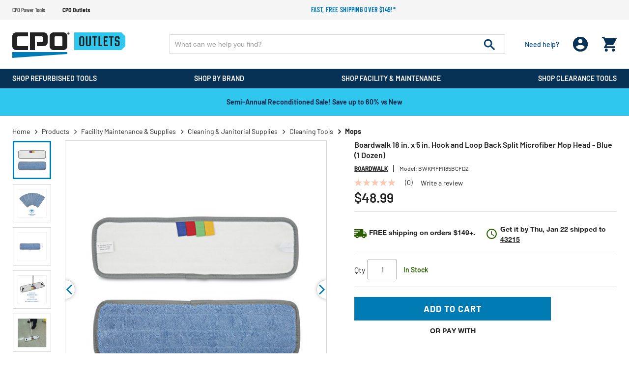

--- FILE ---
content_type: text/html; charset=utf-8
request_url: https://www.google.com/recaptcha/api2/anchor?ar=1&k=6LcWOcwfAAAAAOrYFXIiCuLyAwfIMOPRmFXElrTm&co=aHR0cHM6Ly93d3cuY3Bvb3V0bGV0cy5jb206NDQz&hl=en&v=PoyoqOPhxBO7pBk68S4YbpHZ&size=invisible&badge=bottomleft&anchor-ms=20000&execute-ms=30000&cb=vcgziiqjfpoo
body_size: 48678
content:
<!DOCTYPE HTML><html dir="ltr" lang="en"><head><meta http-equiv="Content-Type" content="text/html; charset=UTF-8">
<meta http-equiv="X-UA-Compatible" content="IE=edge">
<title>reCAPTCHA</title>
<style type="text/css">
/* cyrillic-ext */
@font-face {
  font-family: 'Roboto';
  font-style: normal;
  font-weight: 400;
  font-stretch: 100%;
  src: url(//fonts.gstatic.com/s/roboto/v48/KFO7CnqEu92Fr1ME7kSn66aGLdTylUAMa3GUBHMdazTgWw.woff2) format('woff2');
  unicode-range: U+0460-052F, U+1C80-1C8A, U+20B4, U+2DE0-2DFF, U+A640-A69F, U+FE2E-FE2F;
}
/* cyrillic */
@font-face {
  font-family: 'Roboto';
  font-style: normal;
  font-weight: 400;
  font-stretch: 100%;
  src: url(//fonts.gstatic.com/s/roboto/v48/KFO7CnqEu92Fr1ME7kSn66aGLdTylUAMa3iUBHMdazTgWw.woff2) format('woff2');
  unicode-range: U+0301, U+0400-045F, U+0490-0491, U+04B0-04B1, U+2116;
}
/* greek-ext */
@font-face {
  font-family: 'Roboto';
  font-style: normal;
  font-weight: 400;
  font-stretch: 100%;
  src: url(//fonts.gstatic.com/s/roboto/v48/KFO7CnqEu92Fr1ME7kSn66aGLdTylUAMa3CUBHMdazTgWw.woff2) format('woff2');
  unicode-range: U+1F00-1FFF;
}
/* greek */
@font-face {
  font-family: 'Roboto';
  font-style: normal;
  font-weight: 400;
  font-stretch: 100%;
  src: url(//fonts.gstatic.com/s/roboto/v48/KFO7CnqEu92Fr1ME7kSn66aGLdTylUAMa3-UBHMdazTgWw.woff2) format('woff2');
  unicode-range: U+0370-0377, U+037A-037F, U+0384-038A, U+038C, U+038E-03A1, U+03A3-03FF;
}
/* math */
@font-face {
  font-family: 'Roboto';
  font-style: normal;
  font-weight: 400;
  font-stretch: 100%;
  src: url(//fonts.gstatic.com/s/roboto/v48/KFO7CnqEu92Fr1ME7kSn66aGLdTylUAMawCUBHMdazTgWw.woff2) format('woff2');
  unicode-range: U+0302-0303, U+0305, U+0307-0308, U+0310, U+0312, U+0315, U+031A, U+0326-0327, U+032C, U+032F-0330, U+0332-0333, U+0338, U+033A, U+0346, U+034D, U+0391-03A1, U+03A3-03A9, U+03B1-03C9, U+03D1, U+03D5-03D6, U+03F0-03F1, U+03F4-03F5, U+2016-2017, U+2034-2038, U+203C, U+2040, U+2043, U+2047, U+2050, U+2057, U+205F, U+2070-2071, U+2074-208E, U+2090-209C, U+20D0-20DC, U+20E1, U+20E5-20EF, U+2100-2112, U+2114-2115, U+2117-2121, U+2123-214F, U+2190, U+2192, U+2194-21AE, U+21B0-21E5, U+21F1-21F2, U+21F4-2211, U+2213-2214, U+2216-22FF, U+2308-230B, U+2310, U+2319, U+231C-2321, U+2336-237A, U+237C, U+2395, U+239B-23B7, U+23D0, U+23DC-23E1, U+2474-2475, U+25AF, U+25B3, U+25B7, U+25BD, U+25C1, U+25CA, U+25CC, U+25FB, U+266D-266F, U+27C0-27FF, U+2900-2AFF, U+2B0E-2B11, U+2B30-2B4C, U+2BFE, U+3030, U+FF5B, U+FF5D, U+1D400-1D7FF, U+1EE00-1EEFF;
}
/* symbols */
@font-face {
  font-family: 'Roboto';
  font-style: normal;
  font-weight: 400;
  font-stretch: 100%;
  src: url(//fonts.gstatic.com/s/roboto/v48/KFO7CnqEu92Fr1ME7kSn66aGLdTylUAMaxKUBHMdazTgWw.woff2) format('woff2');
  unicode-range: U+0001-000C, U+000E-001F, U+007F-009F, U+20DD-20E0, U+20E2-20E4, U+2150-218F, U+2190, U+2192, U+2194-2199, U+21AF, U+21E6-21F0, U+21F3, U+2218-2219, U+2299, U+22C4-22C6, U+2300-243F, U+2440-244A, U+2460-24FF, U+25A0-27BF, U+2800-28FF, U+2921-2922, U+2981, U+29BF, U+29EB, U+2B00-2BFF, U+4DC0-4DFF, U+FFF9-FFFB, U+10140-1018E, U+10190-1019C, U+101A0, U+101D0-101FD, U+102E0-102FB, U+10E60-10E7E, U+1D2C0-1D2D3, U+1D2E0-1D37F, U+1F000-1F0FF, U+1F100-1F1AD, U+1F1E6-1F1FF, U+1F30D-1F30F, U+1F315, U+1F31C, U+1F31E, U+1F320-1F32C, U+1F336, U+1F378, U+1F37D, U+1F382, U+1F393-1F39F, U+1F3A7-1F3A8, U+1F3AC-1F3AF, U+1F3C2, U+1F3C4-1F3C6, U+1F3CA-1F3CE, U+1F3D4-1F3E0, U+1F3ED, U+1F3F1-1F3F3, U+1F3F5-1F3F7, U+1F408, U+1F415, U+1F41F, U+1F426, U+1F43F, U+1F441-1F442, U+1F444, U+1F446-1F449, U+1F44C-1F44E, U+1F453, U+1F46A, U+1F47D, U+1F4A3, U+1F4B0, U+1F4B3, U+1F4B9, U+1F4BB, U+1F4BF, U+1F4C8-1F4CB, U+1F4D6, U+1F4DA, U+1F4DF, U+1F4E3-1F4E6, U+1F4EA-1F4ED, U+1F4F7, U+1F4F9-1F4FB, U+1F4FD-1F4FE, U+1F503, U+1F507-1F50B, U+1F50D, U+1F512-1F513, U+1F53E-1F54A, U+1F54F-1F5FA, U+1F610, U+1F650-1F67F, U+1F687, U+1F68D, U+1F691, U+1F694, U+1F698, U+1F6AD, U+1F6B2, U+1F6B9-1F6BA, U+1F6BC, U+1F6C6-1F6CF, U+1F6D3-1F6D7, U+1F6E0-1F6EA, U+1F6F0-1F6F3, U+1F6F7-1F6FC, U+1F700-1F7FF, U+1F800-1F80B, U+1F810-1F847, U+1F850-1F859, U+1F860-1F887, U+1F890-1F8AD, U+1F8B0-1F8BB, U+1F8C0-1F8C1, U+1F900-1F90B, U+1F93B, U+1F946, U+1F984, U+1F996, U+1F9E9, U+1FA00-1FA6F, U+1FA70-1FA7C, U+1FA80-1FA89, U+1FA8F-1FAC6, U+1FACE-1FADC, U+1FADF-1FAE9, U+1FAF0-1FAF8, U+1FB00-1FBFF;
}
/* vietnamese */
@font-face {
  font-family: 'Roboto';
  font-style: normal;
  font-weight: 400;
  font-stretch: 100%;
  src: url(//fonts.gstatic.com/s/roboto/v48/KFO7CnqEu92Fr1ME7kSn66aGLdTylUAMa3OUBHMdazTgWw.woff2) format('woff2');
  unicode-range: U+0102-0103, U+0110-0111, U+0128-0129, U+0168-0169, U+01A0-01A1, U+01AF-01B0, U+0300-0301, U+0303-0304, U+0308-0309, U+0323, U+0329, U+1EA0-1EF9, U+20AB;
}
/* latin-ext */
@font-face {
  font-family: 'Roboto';
  font-style: normal;
  font-weight: 400;
  font-stretch: 100%;
  src: url(//fonts.gstatic.com/s/roboto/v48/KFO7CnqEu92Fr1ME7kSn66aGLdTylUAMa3KUBHMdazTgWw.woff2) format('woff2');
  unicode-range: U+0100-02BA, U+02BD-02C5, U+02C7-02CC, U+02CE-02D7, U+02DD-02FF, U+0304, U+0308, U+0329, U+1D00-1DBF, U+1E00-1E9F, U+1EF2-1EFF, U+2020, U+20A0-20AB, U+20AD-20C0, U+2113, U+2C60-2C7F, U+A720-A7FF;
}
/* latin */
@font-face {
  font-family: 'Roboto';
  font-style: normal;
  font-weight: 400;
  font-stretch: 100%;
  src: url(//fonts.gstatic.com/s/roboto/v48/KFO7CnqEu92Fr1ME7kSn66aGLdTylUAMa3yUBHMdazQ.woff2) format('woff2');
  unicode-range: U+0000-00FF, U+0131, U+0152-0153, U+02BB-02BC, U+02C6, U+02DA, U+02DC, U+0304, U+0308, U+0329, U+2000-206F, U+20AC, U+2122, U+2191, U+2193, U+2212, U+2215, U+FEFF, U+FFFD;
}
/* cyrillic-ext */
@font-face {
  font-family: 'Roboto';
  font-style: normal;
  font-weight: 500;
  font-stretch: 100%;
  src: url(//fonts.gstatic.com/s/roboto/v48/KFO7CnqEu92Fr1ME7kSn66aGLdTylUAMa3GUBHMdazTgWw.woff2) format('woff2');
  unicode-range: U+0460-052F, U+1C80-1C8A, U+20B4, U+2DE0-2DFF, U+A640-A69F, U+FE2E-FE2F;
}
/* cyrillic */
@font-face {
  font-family: 'Roboto';
  font-style: normal;
  font-weight: 500;
  font-stretch: 100%;
  src: url(//fonts.gstatic.com/s/roboto/v48/KFO7CnqEu92Fr1ME7kSn66aGLdTylUAMa3iUBHMdazTgWw.woff2) format('woff2');
  unicode-range: U+0301, U+0400-045F, U+0490-0491, U+04B0-04B1, U+2116;
}
/* greek-ext */
@font-face {
  font-family: 'Roboto';
  font-style: normal;
  font-weight: 500;
  font-stretch: 100%;
  src: url(//fonts.gstatic.com/s/roboto/v48/KFO7CnqEu92Fr1ME7kSn66aGLdTylUAMa3CUBHMdazTgWw.woff2) format('woff2');
  unicode-range: U+1F00-1FFF;
}
/* greek */
@font-face {
  font-family: 'Roboto';
  font-style: normal;
  font-weight: 500;
  font-stretch: 100%;
  src: url(//fonts.gstatic.com/s/roboto/v48/KFO7CnqEu92Fr1ME7kSn66aGLdTylUAMa3-UBHMdazTgWw.woff2) format('woff2');
  unicode-range: U+0370-0377, U+037A-037F, U+0384-038A, U+038C, U+038E-03A1, U+03A3-03FF;
}
/* math */
@font-face {
  font-family: 'Roboto';
  font-style: normal;
  font-weight: 500;
  font-stretch: 100%;
  src: url(//fonts.gstatic.com/s/roboto/v48/KFO7CnqEu92Fr1ME7kSn66aGLdTylUAMawCUBHMdazTgWw.woff2) format('woff2');
  unicode-range: U+0302-0303, U+0305, U+0307-0308, U+0310, U+0312, U+0315, U+031A, U+0326-0327, U+032C, U+032F-0330, U+0332-0333, U+0338, U+033A, U+0346, U+034D, U+0391-03A1, U+03A3-03A9, U+03B1-03C9, U+03D1, U+03D5-03D6, U+03F0-03F1, U+03F4-03F5, U+2016-2017, U+2034-2038, U+203C, U+2040, U+2043, U+2047, U+2050, U+2057, U+205F, U+2070-2071, U+2074-208E, U+2090-209C, U+20D0-20DC, U+20E1, U+20E5-20EF, U+2100-2112, U+2114-2115, U+2117-2121, U+2123-214F, U+2190, U+2192, U+2194-21AE, U+21B0-21E5, U+21F1-21F2, U+21F4-2211, U+2213-2214, U+2216-22FF, U+2308-230B, U+2310, U+2319, U+231C-2321, U+2336-237A, U+237C, U+2395, U+239B-23B7, U+23D0, U+23DC-23E1, U+2474-2475, U+25AF, U+25B3, U+25B7, U+25BD, U+25C1, U+25CA, U+25CC, U+25FB, U+266D-266F, U+27C0-27FF, U+2900-2AFF, U+2B0E-2B11, U+2B30-2B4C, U+2BFE, U+3030, U+FF5B, U+FF5D, U+1D400-1D7FF, U+1EE00-1EEFF;
}
/* symbols */
@font-face {
  font-family: 'Roboto';
  font-style: normal;
  font-weight: 500;
  font-stretch: 100%;
  src: url(//fonts.gstatic.com/s/roboto/v48/KFO7CnqEu92Fr1ME7kSn66aGLdTylUAMaxKUBHMdazTgWw.woff2) format('woff2');
  unicode-range: U+0001-000C, U+000E-001F, U+007F-009F, U+20DD-20E0, U+20E2-20E4, U+2150-218F, U+2190, U+2192, U+2194-2199, U+21AF, U+21E6-21F0, U+21F3, U+2218-2219, U+2299, U+22C4-22C6, U+2300-243F, U+2440-244A, U+2460-24FF, U+25A0-27BF, U+2800-28FF, U+2921-2922, U+2981, U+29BF, U+29EB, U+2B00-2BFF, U+4DC0-4DFF, U+FFF9-FFFB, U+10140-1018E, U+10190-1019C, U+101A0, U+101D0-101FD, U+102E0-102FB, U+10E60-10E7E, U+1D2C0-1D2D3, U+1D2E0-1D37F, U+1F000-1F0FF, U+1F100-1F1AD, U+1F1E6-1F1FF, U+1F30D-1F30F, U+1F315, U+1F31C, U+1F31E, U+1F320-1F32C, U+1F336, U+1F378, U+1F37D, U+1F382, U+1F393-1F39F, U+1F3A7-1F3A8, U+1F3AC-1F3AF, U+1F3C2, U+1F3C4-1F3C6, U+1F3CA-1F3CE, U+1F3D4-1F3E0, U+1F3ED, U+1F3F1-1F3F3, U+1F3F5-1F3F7, U+1F408, U+1F415, U+1F41F, U+1F426, U+1F43F, U+1F441-1F442, U+1F444, U+1F446-1F449, U+1F44C-1F44E, U+1F453, U+1F46A, U+1F47D, U+1F4A3, U+1F4B0, U+1F4B3, U+1F4B9, U+1F4BB, U+1F4BF, U+1F4C8-1F4CB, U+1F4D6, U+1F4DA, U+1F4DF, U+1F4E3-1F4E6, U+1F4EA-1F4ED, U+1F4F7, U+1F4F9-1F4FB, U+1F4FD-1F4FE, U+1F503, U+1F507-1F50B, U+1F50D, U+1F512-1F513, U+1F53E-1F54A, U+1F54F-1F5FA, U+1F610, U+1F650-1F67F, U+1F687, U+1F68D, U+1F691, U+1F694, U+1F698, U+1F6AD, U+1F6B2, U+1F6B9-1F6BA, U+1F6BC, U+1F6C6-1F6CF, U+1F6D3-1F6D7, U+1F6E0-1F6EA, U+1F6F0-1F6F3, U+1F6F7-1F6FC, U+1F700-1F7FF, U+1F800-1F80B, U+1F810-1F847, U+1F850-1F859, U+1F860-1F887, U+1F890-1F8AD, U+1F8B0-1F8BB, U+1F8C0-1F8C1, U+1F900-1F90B, U+1F93B, U+1F946, U+1F984, U+1F996, U+1F9E9, U+1FA00-1FA6F, U+1FA70-1FA7C, U+1FA80-1FA89, U+1FA8F-1FAC6, U+1FACE-1FADC, U+1FADF-1FAE9, U+1FAF0-1FAF8, U+1FB00-1FBFF;
}
/* vietnamese */
@font-face {
  font-family: 'Roboto';
  font-style: normal;
  font-weight: 500;
  font-stretch: 100%;
  src: url(//fonts.gstatic.com/s/roboto/v48/KFO7CnqEu92Fr1ME7kSn66aGLdTylUAMa3OUBHMdazTgWw.woff2) format('woff2');
  unicode-range: U+0102-0103, U+0110-0111, U+0128-0129, U+0168-0169, U+01A0-01A1, U+01AF-01B0, U+0300-0301, U+0303-0304, U+0308-0309, U+0323, U+0329, U+1EA0-1EF9, U+20AB;
}
/* latin-ext */
@font-face {
  font-family: 'Roboto';
  font-style: normal;
  font-weight: 500;
  font-stretch: 100%;
  src: url(//fonts.gstatic.com/s/roboto/v48/KFO7CnqEu92Fr1ME7kSn66aGLdTylUAMa3KUBHMdazTgWw.woff2) format('woff2');
  unicode-range: U+0100-02BA, U+02BD-02C5, U+02C7-02CC, U+02CE-02D7, U+02DD-02FF, U+0304, U+0308, U+0329, U+1D00-1DBF, U+1E00-1E9F, U+1EF2-1EFF, U+2020, U+20A0-20AB, U+20AD-20C0, U+2113, U+2C60-2C7F, U+A720-A7FF;
}
/* latin */
@font-face {
  font-family: 'Roboto';
  font-style: normal;
  font-weight: 500;
  font-stretch: 100%;
  src: url(//fonts.gstatic.com/s/roboto/v48/KFO7CnqEu92Fr1ME7kSn66aGLdTylUAMa3yUBHMdazQ.woff2) format('woff2');
  unicode-range: U+0000-00FF, U+0131, U+0152-0153, U+02BB-02BC, U+02C6, U+02DA, U+02DC, U+0304, U+0308, U+0329, U+2000-206F, U+20AC, U+2122, U+2191, U+2193, U+2212, U+2215, U+FEFF, U+FFFD;
}
/* cyrillic-ext */
@font-face {
  font-family: 'Roboto';
  font-style: normal;
  font-weight: 900;
  font-stretch: 100%;
  src: url(//fonts.gstatic.com/s/roboto/v48/KFO7CnqEu92Fr1ME7kSn66aGLdTylUAMa3GUBHMdazTgWw.woff2) format('woff2');
  unicode-range: U+0460-052F, U+1C80-1C8A, U+20B4, U+2DE0-2DFF, U+A640-A69F, U+FE2E-FE2F;
}
/* cyrillic */
@font-face {
  font-family: 'Roboto';
  font-style: normal;
  font-weight: 900;
  font-stretch: 100%;
  src: url(//fonts.gstatic.com/s/roboto/v48/KFO7CnqEu92Fr1ME7kSn66aGLdTylUAMa3iUBHMdazTgWw.woff2) format('woff2');
  unicode-range: U+0301, U+0400-045F, U+0490-0491, U+04B0-04B1, U+2116;
}
/* greek-ext */
@font-face {
  font-family: 'Roboto';
  font-style: normal;
  font-weight: 900;
  font-stretch: 100%;
  src: url(//fonts.gstatic.com/s/roboto/v48/KFO7CnqEu92Fr1ME7kSn66aGLdTylUAMa3CUBHMdazTgWw.woff2) format('woff2');
  unicode-range: U+1F00-1FFF;
}
/* greek */
@font-face {
  font-family: 'Roboto';
  font-style: normal;
  font-weight: 900;
  font-stretch: 100%;
  src: url(//fonts.gstatic.com/s/roboto/v48/KFO7CnqEu92Fr1ME7kSn66aGLdTylUAMa3-UBHMdazTgWw.woff2) format('woff2');
  unicode-range: U+0370-0377, U+037A-037F, U+0384-038A, U+038C, U+038E-03A1, U+03A3-03FF;
}
/* math */
@font-face {
  font-family: 'Roboto';
  font-style: normal;
  font-weight: 900;
  font-stretch: 100%;
  src: url(//fonts.gstatic.com/s/roboto/v48/KFO7CnqEu92Fr1ME7kSn66aGLdTylUAMawCUBHMdazTgWw.woff2) format('woff2');
  unicode-range: U+0302-0303, U+0305, U+0307-0308, U+0310, U+0312, U+0315, U+031A, U+0326-0327, U+032C, U+032F-0330, U+0332-0333, U+0338, U+033A, U+0346, U+034D, U+0391-03A1, U+03A3-03A9, U+03B1-03C9, U+03D1, U+03D5-03D6, U+03F0-03F1, U+03F4-03F5, U+2016-2017, U+2034-2038, U+203C, U+2040, U+2043, U+2047, U+2050, U+2057, U+205F, U+2070-2071, U+2074-208E, U+2090-209C, U+20D0-20DC, U+20E1, U+20E5-20EF, U+2100-2112, U+2114-2115, U+2117-2121, U+2123-214F, U+2190, U+2192, U+2194-21AE, U+21B0-21E5, U+21F1-21F2, U+21F4-2211, U+2213-2214, U+2216-22FF, U+2308-230B, U+2310, U+2319, U+231C-2321, U+2336-237A, U+237C, U+2395, U+239B-23B7, U+23D0, U+23DC-23E1, U+2474-2475, U+25AF, U+25B3, U+25B7, U+25BD, U+25C1, U+25CA, U+25CC, U+25FB, U+266D-266F, U+27C0-27FF, U+2900-2AFF, U+2B0E-2B11, U+2B30-2B4C, U+2BFE, U+3030, U+FF5B, U+FF5D, U+1D400-1D7FF, U+1EE00-1EEFF;
}
/* symbols */
@font-face {
  font-family: 'Roboto';
  font-style: normal;
  font-weight: 900;
  font-stretch: 100%;
  src: url(//fonts.gstatic.com/s/roboto/v48/KFO7CnqEu92Fr1ME7kSn66aGLdTylUAMaxKUBHMdazTgWw.woff2) format('woff2');
  unicode-range: U+0001-000C, U+000E-001F, U+007F-009F, U+20DD-20E0, U+20E2-20E4, U+2150-218F, U+2190, U+2192, U+2194-2199, U+21AF, U+21E6-21F0, U+21F3, U+2218-2219, U+2299, U+22C4-22C6, U+2300-243F, U+2440-244A, U+2460-24FF, U+25A0-27BF, U+2800-28FF, U+2921-2922, U+2981, U+29BF, U+29EB, U+2B00-2BFF, U+4DC0-4DFF, U+FFF9-FFFB, U+10140-1018E, U+10190-1019C, U+101A0, U+101D0-101FD, U+102E0-102FB, U+10E60-10E7E, U+1D2C0-1D2D3, U+1D2E0-1D37F, U+1F000-1F0FF, U+1F100-1F1AD, U+1F1E6-1F1FF, U+1F30D-1F30F, U+1F315, U+1F31C, U+1F31E, U+1F320-1F32C, U+1F336, U+1F378, U+1F37D, U+1F382, U+1F393-1F39F, U+1F3A7-1F3A8, U+1F3AC-1F3AF, U+1F3C2, U+1F3C4-1F3C6, U+1F3CA-1F3CE, U+1F3D4-1F3E0, U+1F3ED, U+1F3F1-1F3F3, U+1F3F5-1F3F7, U+1F408, U+1F415, U+1F41F, U+1F426, U+1F43F, U+1F441-1F442, U+1F444, U+1F446-1F449, U+1F44C-1F44E, U+1F453, U+1F46A, U+1F47D, U+1F4A3, U+1F4B0, U+1F4B3, U+1F4B9, U+1F4BB, U+1F4BF, U+1F4C8-1F4CB, U+1F4D6, U+1F4DA, U+1F4DF, U+1F4E3-1F4E6, U+1F4EA-1F4ED, U+1F4F7, U+1F4F9-1F4FB, U+1F4FD-1F4FE, U+1F503, U+1F507-1F50B, U+1F50D, U+1F512-1F513, U+1F53E-1F54A, U+1F54F-1F5FA, U+1F610, U+1F650-1F67F, U+1F687, U+1F68D, U+1F691, U+1F694, U+1F698, U+1F6AD, U+1F6B2, U+1F6B9-1F6BA, U+1F6BC, U+1F6C6-1F6CF, U+1F6D3-1F6D7, U+1F6E0-1F6EA, U+1F6F0-1F6F3, U+1F6F7-1F6FC, U+1F700-1F7FF, U+1F800-1F80B, U+1F810-1F847, U+1F850-1F859, U+1F860-1F887, U+1F890-1F8AD, U+1F8B0-1F8BB, U+1F8C0-1F8C1, U+1F900-1F90B, U+1F93B, U+1F946, U+1F984, U+1F996, U+1F9E9, U+1FA00-1FA6F, U+1FA70-1FA7C, U+1FA80-1FA89, U+1FA8F-1FAC6, U+1FACE-1FADC, U+1FADF-1FAE9, U+1FAF0-1FAF8, U+1FB00-1FBFF;
}
/* vietnamese */
@font-face {
  font-family: 'Roboto';
  font-style: normal;
  font-weight: 900;
  font-stretch: 100%;
  src: url(//fonts.gstatic.com/s/roboto/v48/KFO7CnqEu92Fr1ME7kSn66aGLdTylUAMa3OUBHMdazTgWw.woff2) format('woff2');
  unicode-range: U+0102-0103, U+0110-0111, U+0128-0129, U+0168-0169, U+01A0-01A1, U+01AF-01B0, U+0300-0301, U+0303-0304, U+0308-0309, U+0323, U+0329, U+1EA0-1EF9, U+20AB;
}
/* latin-ext */
@font-face {
  font-family: 'Roboto';
  font-style: normal;
  font-weight: 900;
  font-stretch: 100%;
  src: url(//fonts.gstatic.com/s/roboto/v48/KFO7CnqEu92Fr1ME7kSn66aGLdTylUAMa3KUBHMdazTgWw.woff2) format('woff2');
  unicode-range: U+0100-02BA, U+02BD-02C5, U+02C7-02CC, U+02CE-02D7, U+02DD-02FF, U+0304, U+0308, U+0329, U+1D00-1DBF, U+1E00-1E9F, U+1EF2-1EFF, U+2020, U+20A0-20AB, U+20AD-20C0, U+2113, U+2C60-2C7F, U+A720-A7FF;
}
/* latin */
@font-face {
  font-family: 'Roboto';
  font-style: normal;
  font-weight: 900;
  font-stretch: 100%;
  src: url(//fonts.gstatic.com/s/roboto/v48/KFO7CnqEu92Fr1ME7kSn66aGLdTylUAMa3yUBHMdazQ.woff2) format('woff2');
  unicode-range: U+0000-00FF, U+0131, U+0152-0153, U+02BB-02BC, U+02C6, U+02DA, U+02DC, U+0304, U+0308, U+0329, U+2000-206F, U+20AC, U+2122, U+2191, U+2193, U+2212, U+2215, U+FEFF, U+FFFD;
}

</style>
<link rel="stylesheet" type="text/css" href="https://www.gstatic.com/recaptcha/releases/PoyoqOPhxBO7pBk68S4YbpHZ/styles__ltr.css">
<script nonce="OroQPjzKkaRJEu4c15xlgg" type="text/javascript">window['__recaptcha_api'] = 'https://www.google.com/recaptcha/api2/';</script>
<script type="text/javascript" src="https://www.gstatic.com/recaptcha/releases/PoyoqOPhxBO7pBk68S4YbpHZ/recaptcha__en.js" nonce="OroQPjzKkaRJEu4c15xlgg">
      
    </script></head>
<body><div id="rc-anchor-alert" class="rc-anchor-alert"></div>
<input type="hidden" id="recaptcha-token" value="[base64]">
<script type="text/javascript" nonce="OroQPjzKkaRJEu4c15xlgg">
      recaptcha.anchor.Main.init("[\x22ainput\x22,[\x22bgdata\x22,\x22\x22,\[base64]/[base64]/[base64]/[base64]/[base64]/[base64]/[base64]/[base64]/[base64]/[base64]\\u003d\x22,\[base64]\\u003d\x22,\x22b04sasKhwqrDiXHDgyIxw4nCslnDg8OnecKZwrN5wqfDncKBwroYwrTCisKyw65Ow4hmwq7DvMOAw4/CozzDhxrCjsOSbTTCnsKDFMOgwqLCrEjDgcK9w7ZNf8Kvw78JA8O/T8K7woYpLcKQw6PDs8OgRDjCk3HDoVY6wpEQW2hgNRTDlUfCo8O4JyFRw4EawoNrw7vDlsKQw4kKJsKWw6p5wrYZwqnCsTHDn23CvMKWw6vDr1/Cu8OUwo7CqyHCssOzR8KFIR7ClRfCtUfDpMO8EERLwqzDp8Oqw6ZzRhNOwoDDn2fDkMKIQSTCtMO8w4TCpsKUwobCgMK7wrstwo/CvEvCpDPCvVDDicKKKBrDrMKZGsO+bsOUC1lTw4zCjU3DrycRw4zCq8O4woVfCsKIPyBWEsKsw5UWwoPChsOZP8KJYRpdwrHDq23DkkQoJAbDqMOYwp5Fw45Mwr/Cs13CqcOpRcOMwr4oD8O5HMKkw4PDq3EzMMOdU0zCgR/[base64]/[base64]/CgMKxABvCq2TDj8OBGHzCosKuahDCjsOyd2Qyw4/CuEnDhcOOWMK5aw/CtMKpw4vDrsKVworDgEQVTWhCTcKRFklZwoVjYsOIwrpxN3hpw5XCuRE8HSB5w4jDgMOvFsOxw5FWw5NJw48hwrLDlmB5KRZ/Ojt4OnfCqcOPRTMCLFLDvGDDrwvDnsObB01QNGk5e8KXwonDqEZdBzQsw4LCmcOKIsO5w7EgcsOrMXINN2nCiMK+BDzCsSdpcMKmw6fCk8KQAMKeCcO+FR3DosOrwrPDhDHDiV59RMKFwo/[base64]/DrMOWw5xow5vCv3skwqgKwqBaYVzDl8O+NcO2wqnCsMKTdMO9YsOSHD5KHBVCIDxNwoDCqEvDimt8JxzDjMKVCXfDhcKvWkXCpS0HYMKqZgXDncK5wrjDiG8Wf8KbdsObwrUjwp/CmMOqWBMVwpTCm8OIwo8DZD/[base64]/Du8O9GUlUAMKZTUDCssKww5nDsnY9w6PCkMKwaAgZw7Y8AsKNZ8K5TjHDncK0wqIqCG3DmsOIL8Kcw5Elwo3DsBXCoRHDtCdQw7Mzw7zDkMKjw5YFc1XCjcOEw5TDoQ5rwrnDo8OKH8Obw5DDvC/CkcOWw4vCh8OmwrnDr8OEw6jDuW3DvcKsw4QxeGFUwp7Cj8KXw6rDlxtlIivCr2ZbGcKVL8Oow7DDpsKww6l3wpNWK8O4fSrDkA/DrFjCo8KnOsOvw5lPI8OiXsOGwoDCsMOCNsOSXsKOw5jCukcqKMKUdS/[base64]/RB86I8KTfMKiETNxHRV2NMOewp7Dlh/[base64]/wpl2WMOywocpw7ZeTsKow7xEw6LDmHlOwqvDgcKFS3vCjwJoGybCvsOfc8Ogw6LCvcOewq0oAn/DisOrw43CksOmXcKCMEDCpV0Ww6lgw77CmcKXwp/CtMKUQMKgw4tZwoUNwqfCi8O1Y0FPRkxawolowrADwrbDuMOYw5LDjV7DjW/DrsK3NAHCl8OQZMOIesKGX8K2YgXCo8OBwpEmwrfCh2pLIA/CgMKEw5gvSsOZTFrCjxLDhVQewr8jYABDwog0ScKMNHfCrwPCocONw5tTw4Ycw5TCpV/DtcKPwqdDwq5Pwr9OwqQ0XQnCn8Kvwpk4BMK/[base64]/[base64]/DhcKqGDspw4vCgcK7Z2Edw4/ClwLDknHDvMKAGcOnIAs+w5zDoDnDmDnDsTlWw6xUPsKGwrTDlE1Hwqthwq4NaMKowoNrGXnDhQXDm8KQwqh0FMKUw5d7w6Nfwp1DwqkJw6Iuw7zDjsKnLXvChGcjw7Y1w6HDpl7DkEtNw4Rcw6Rdw5QswozDjx4keMKXVcOqwr/CqMOrw7RAwqzDtcOwwr3DrXkwwogzw6HDsQLCsXHDgmjCkX/ClcKzw6zDn8OXdXdJwq0AwpjDgEjCr8KXwr/DiERsIlnDgMOabVs4LsKCTi8WwozDhT7CisKHGlDCqsOiLcOfwojClMO5w5DDiMK9wrDCr1lBwqspGMKFw4kXwp0lwobCoCnDuMOFVg7ChsOPe1zDqsOmUURSIMOWacKtwq/ChsO7wqXChlsWCQ3Cs8KMwos5w4nDvnrDpMK7w4fDisKuwp5pw5rCvcKMfSTCiiMFAmLDvTBFwolEZ23CoBDCu8KXTQfDlsK/wqkiKT55BcKIK8KWw7HDiMKSwq7Co30DV2/ClcO/OMKawotYfHTDm8Oew6jCoAcCBxDDosOeBcKawr7CsnJIwr0Yw53CpcO/KMKvw7HCh3rDijQBw57CmyESwp3ChsKpwrvDl8OpYcO5wrPCrHLCgXLCo0R8w7vDsHrDrcKaAycBQ8O/w77CgiNjIDLDusOnNMK4wobDgBLDksOAGcO4B0ZlRcKIV8OTbgNrRsKWCsK+wofDl8KOwqnCvld4w6ZHwr7DgsO4DsKqf8KfOMOrAMO/WcKxw7TDvGfCr0DDq355ecKNw4LCvcOrwqXDpsKcJsODwp/DmXs7KwTCtSTDhj94AsKVw4HDhivDtksPGMOzwqNYwrx3fx7CoE0EVsKiwoPCocOgw5wZKcKXJsO7w7R2wql8wqnDosKtw44FTlDCrsK9w48PwoZDKsOheMK0wo/Dogp5VMOBA8Oxw4/Dh8ObaSZtw4/Doz/DpyzCsRJlGREUERbDisONGRcGw5XCr0bCnH3CtsK/w5jDlMKrdG/CqwXCgg1KTXHCoXHCmwTCgMK2FwrDmcKow4/Dk0Vfw5Z0w4fCijLCu8KCD8Orw5XCo8K6wqLCrilmw6rDvAtGw5vCssO9wojCsWtXwpfCvFzCiMKzC8KEwpHCrU4Aw7pKeGfCvMK2wqAMw6RjWm5kw4bDuW1EwpZpwqXDqTYpHFJBw7oAwpvCtlsKw7t9w6/DrVrDtcO1EcKmwp7Dn8OSZsOMw6hSRcKewrJPwqEgwqXCicOjGCp3w6rCpMODw5wMw4bCsFbDlcKbOgrDvjVXwpvCm8KUw7hiw5xfZcKaUUh2OEtiGcKdFsKnwpllSD/[base64]/CuMKfAcOoOcK4Ll7Crks6GsKHw4jCksORwr1uw5nCk8K+AcO2MnRiAsK7Bit3TyDCkcKAwocOwpHDnjnDnMKhV8Kqw6McZMOxw6bCkcKfYAvDlVnCscKSa8OVw4PCgiTCoAomWMOUJcK7wpfDqzLDtMKmwoPCqsKLwoRVHxbDnMKbFys7NMK5wpECwqUPwr/CuH5+wpYcwqnCoAwKcH4/AnrCo8OvccKhSS8Mw71xVsOowowCZMKswqVzw4zDg3gqbcKvOFYvHMOsYHDCi1rClcOPVRPCjjwIwrRMcmIfw7HDpiTCnn4JGWIsw5HDt2hfwqMmw5clw7FoP8KIw6TDrmHDucOPw5/DssOLwoNhCMOiwpoOw5UFwpoOVcOgBsO6w4rDkcKRwqTDmW/ChsO5woDDl8O4w75NS3MWwrbCmnzDrMKdOFxBesOVYwNTw4bDpMOaw5bClh0EwoR8w7JpwpzCosKOHE0Jw7bDlsOoVcO/w5REKwTCgcKyDCs/[base64]/Du8OCwqxUw7Yzw7guZBLDk8OpwoADeUdAwoPCt2fDuMOSDMOHIsOnwoTDlUtfHg18KDzChEHDkAzDs0/CuHgjYgAdQMKFIx/[base64]/w6bCsCbDssOFT1/DshsGw7rDkMOjw554BBrDocKDw6lYwpd3Zh/CpG94w67Dhm5Ewoc1w53CsD3Dj8KGUBkrw6skwog0G8Oiw7Nbw5TDgsKdDwoATEQGTRUOCyvDt8OUOE93w4rDisKLw5fDjMOuw45Tw6zCmcOfw7PDnsOwKU13w6FwCcOIw5/CiVDDo8OmwrM9woViK8OwDsKdWWrDg8KJw5nDlBQuSQ4tw4MqcMKzw6fDosOWZ2hfw6YWOMOQWR7Dr8K8wrgxEMOofFbCkcKKXsOLd2cjH8OVI3ImXD0jw47DkMO4FcO1wpBGRibCpkHCtMO9UBwwwpwgRsOYBx/[base64]/wq/DrSJAwqFPw5PDn3zCnMOTUcKSwpnDjcKiZMO2XVUYJcOZwpjDmCbDssOja8ORw5Fbwro9woDDisOXwr/[base64]/Mzc9wr3CiDHDsMK5VMKww5HDtwQCaA/Dv2dVYkDDj29cw5l/McOnwoo0asK0wplIwrplLcOiXsKhw5DDkMK2wr8TDnTCl1/Cuy8BZ1knw6oPwo/DqcK5wqssL8OwwpTCtkfCoyTDkh/[base64]/DpsOkwoEyFDldw6fDl8KxUMKFcirCuhZWwpjDh8KvwrM4KgAqw5DDqsOuLhpYw7bCucK+Y8O4wr3Cj3h6e17CpsOSdcKSwpfDujvCqMOHwpfCv8O1awBUQ8Kaw44IwofCm8KiwrzCvWjDkcKywqlvdMOcwp0iEMKCwrZ/[base64]/wofDqwrDgcOjFsOFHiMQWMKQRMKlKmHDikvDsEpoS8KfwrjDuMKVwozDlSHDgMO9wpTDimTCrUZvw6M2w5o5w79ww6zDgcKnw4zDicOjwow4ZhsBKnLCnsOowqkGEMOPE21Nw6Fmw7/DsMKow5Mvw5Vpw6rCjsKgwoHCksKOw7okOXTDtUnCuC45w5YBw5Fhw4nDnE0EwpgpcsKIeMO2wpnCtyxzUMK3P8O3wp5/w4RTw6Exw6bDp0Qbwq1pbTxuAcORTsO2wqvDkngWeMOAM2dKendQFEMGw67CuMKCw6huw7NXaAoUYcKJwrdlw5csw4bCowt7w7nCtic5wp3CghAZCw8QXFpwfhRFw7sVdcKNR8KxJzvDjn/Cr8Khw58WZDPDu1hHw6jCucKrwrbCr8KXw5PDmcOKw6kcw53CnS3Cu8KKfMOaw4VDw75Dw4N+JMOYbWHDsBdow6DCjMOkR3fDvQdqwpIkNMOZwrLDq2PCr8KybifDgsKceH7ChMONABDCoR/DpmEqT8K2w7ksw43CnzHDqcKXwqLDvsOCRcOMwq10wqPDi8ONwr52w4TCtcKJT8ODwpUbWcO+YF8kw5PCh8Kbwo0GPljDnG/[base64]/SMK7Ti9mdsKAwrzCrcOsc0/Ci8OBwrU3GlzDqMO3cRvClMKUCB7DkcKEw5NywofDgBHDnBcFwqgcNcOBwop5w55cNcOHJEAgfFcFDcOeYjtCK8OAw5lQDyfDqxzCsQMsDDQEw5vDqcKuEsK1wqJCQcKlwoAQWS7CjWDDp2IJwqhNw7/DrjfCoMKKw7/DhCPCplfDtRM1OsK9bsKBw5F5UHbDpsOwF8KDwpPCiw4Dw5PDlsKVRCh2wrQsVMOsw7lyw4zCvgLDh2jDnVDDiAYZw71CIQvCj0DDg8KSw6VmcijDpcK7NQA8wpfChsKQw7/[base64]/[base64]/[base64]/PkzDk8OXDMOEal7DkcOYJ8KmSTbDr8K9GsOmw7Qrw5NYwoHCqsOsAMKDw5E7w7R5cVbCvMOMYMKFwo3ClcOXwpx/w6vCoMOmd2IswoLCg8OcwqtJwpPDmMO0w4FbwqzCjHnDsFN9MD9/w6ofwq/Ct17CrR/CskthakUmTcOIPMOYwqvDjh/[base64]/DkSTCosOzJcKww6RaIEwIKT1ww4lDdFHDssKDO8K1KMKDbsO3woTDucOZMnhOCwPCjsOgSEnCqFTDrSsWw5drBsOrwpt5w57Ci0dxwqPDlsKBwrUHPMKVwprChHzDssK7w5p3BigNwo/[base64]/DkVjCmMO3w64BS2NswolHAMKxXsKswoBbHA0OYcKuw7cAPlohCx/CoEDCpMOfN8KTw4Mow7I7FsOfw6toMMOlwpwpIh/Dr8KhQsOiw4vDocOowozCtmjDv8OFw5AkJMOTUsKNUgDDkWnCh8KWDRPCkcK6IsOJLBnDk8O+HjUJw4PDqMK9LMOxPGLCnHzDjcKkwpzChXcpWC8DwpkJw7ogw6zCoHDDm8K8wonDjwQgCSYrwrIpVRIGUm/Dg8O3bcOpIFNGQ2XDssKZZVLDrcK9KnPDmsKGesOsw5Iiw6MCegvDv8KVwrnCpcKTwrrDnMOFwrHCv8OCw5rDgsKXacOIYyvDhWbCj8OobcOjwrFHdXRBHRXDu1IlXHLCnm4zw6s6UGBUNcKhwpjDoMO7w6zCnGvDqiDCiUJ9asOnU8KcwqMPF0/ChW9fw6owwqzCpjhiwoPCsizDt1JYR2PCqyjCjCFSw4kxeMK4M8KUK1vDicOhwqTCsMK7wo3DtMOUHsKVZMOWwoBhwrPDpMKZwogVwrHDr8KSEE3CqBI6woDDnxPCqlDCi8K3wrY/wqrCuTbCrQteDsOfw7fCh8O1MQHCj8KHwooQw47CuBzCh8OdQsOSwqvDhMKCwpUENMOxC8Oow5HDnzzClMOcwqDChUDDgD09ccO6G8KJV8Kmw7Ufwq/DvgoWFsOpw6XCp1cgScOQwqHDjcOlCcKsw6vDo8OEw55XZFRXwo0SAcK2w5/DpyYxwq7Di0zCswTDs8KFw4IJNsKtwpFKDQBLw5/CtmxgUk4wXcKRR8OSehLCq03CuW0FCDAiw43CpXA/FsKJKcOLZAHDj1RVLcKZw7EpFMOmwrVnY8KwwrPCi04mdGpEEQ44HcKaw4rDoMK7RsK0w7Rbw4HCrBnDgyhQw4rCsXvCkcKowqsswrbCkGvCh0lHwoEZw7fDvggbwp45w5/Cs1DDtwtFIW0caHsqwo7ClcKIDMO0XWM/[base64]/[base64]/ClSZpwq3CjMKdB8KqH8KuHsKfwpHCjsORwpIGw4MqQF/[base64]/[base64]/wrRjw5vCiRjDp2LCiAhKw6wZw5Mhw6B6HMK/AwPClU7DicKww41RS0krwpLDqgB2XcOSYcKMHsOZBnYiEsK6Bgt1wrd0wp5pTcOFwrLCg8KdGsKjw5bDkDl/[base64]/Ci1/[base64]/w5g1w6LDlcOww4FmEAAWJ2pRFMO3asKpBMOzBwPDoQTDhm3Ck0JgGi8Pwpx+BlTDjl80DMKTwrMjRMKHw6ZowoVIw7fCk8OgwrzDpWvDjXfDrGltw58vwojDmcOKwo7CpTYEwqHDl03ChcKfw7Idw7TCvkDCmxBPN0YcOC/CocK4wrVrwovDsyDDnsOMwqo0w4zCjcKTFcOdB8OSCBzCoSo6w6XCg8O9wo7DicOcBsO0OgM+wqk5OUvDj8Oxwp9Iw4DDml3DuXPCk8O5ZMO5w4Etw7l6eEzCgm/[base64]/w7IbV8OLE2JYPsKlDsO6wofCv8KxH8KpwprDqcKrTcKvPMO3SQxBw7NJUj4dYMOTL0Z6KgzCqsOnw7AlX1FfAMKEw4fChxghLS9YG8Ktw4DCgMOsworDq8KvEsO6w4TDhsKWUH/[base64]/ChsOmS3hnX8KEcsKnXxEAZ8KICcOIcMOrMcO8KVUqQkJyQsOPB1shZDTCoGp7w6IHci0bHsOqfWvDoHBVw6UowqZ5USk0w4zCgcOzPVBZw4phw5k2wpHCuznDvgjDlMKedlnCvEfCvMKkf8KPw40GW8K0Ax/ChsK7w5/DkhvDs3jDqzoTwqfCkWbDjcOCYMOJcCVnA1nDsMKUwqhIw5F6wpVuw6LDusK1UMKwaMOEwoMidhJ8dsOiC1AIwrEYFldawqUfwoY3bhcVVhx/wpvCpRbChVrCuMKfwr4YwprCgTzDj8K+F1HDg1Nzw6LCmTUhTwDDnEhnw6nDohkew5HCtcO9w6HDpRrCvDbCridXRAJrw5/[base64]/[base64]/[base64]/Dl8OcXMOgI180eXnCtcOtw7jDtMKEwpzCjzfDlHUfwrVAQsO6wpLDmi/DrMK3T8KdRBbDjcObWmcmwr/DlMKJaU7DnTccwq/DtV8McG5gIx1Ew75+Vwhqw4/CmDITfUnDkXTCj8KjwoYow5LCk8OiRsOew4ZPwoHDtD1WwqHDuEPCiT9zw612w7lsPMK+TsO2BsKVwrtLwo/CoFgnwpzDkTJ1w7gBw5VLBMO6w6INY8KxDcOjw4JaBsKCfGzDtFzDkcK3w5ojX8OYwqzDriPDmsK1KMKjMMKZwqt+LxhwwrhwwpbClcOnwqh2w6RcDkU6PCrCjMKnScKTw4XCqsOow51TwqdUKMKNCCTCj8K/w4bDtMOzw7U4acOAfwnDjcKwwrfDgCtbJ8KEcQjDsFPDpsOqBE1jw6tmDcKow4vCimMoUkpTw47DjC3DlcOUwojCl33DgsKbJgnDgkIaw41Cw5rCtUbDicONwqLCi8OPcE4IUMOuFENtw67CscOYOAELw6xKwrTCr8OROFALDcKVw6ZFDMOcHDsrwp/Du8OFw442ScO5SMK3wpkdw6srYcO6w7kRw4bCvcO9BWjCjcKjw4V/wrhhw5HChcOkK0kZBsOQAsKJSXTDvh7CjsKRwoI/wqV/wrbCgEwmTnXCisKWwqDDpMKUw6XCqAIQBkAcw6lyw7HCoW1tCnHCgVPDoMO6w6bDoy3CuMOGFXjCjsKBGxvDhcOXw6YCdcOzw7bDgRDDgcOnGsK2VsOvwoHDp0/[base64]/DpQwWMk3CusKkWMKqw6MdXUoBEMKxPMOdXQJtFivCoMKiZQZ4woNGwqkBFMKNw5DDrMK7GcOww4IxbcOew6bCiTrDrQxDAElwB8OYw7QJw75Sel8+wqbDoUXCssOhLsKFexbCksKkw78+w5QfVMOlA1fDgX7CnMOMw5JSacKBWWEQw7nCiMOLw55Pw57DssK/ccOPMRBPwqZGDVZTwrJdwrrClgXDswvCu8K+wqXCuMK0aijChsKyX2IOw4jDvz5JwowfRzFiw5nDhsOvw4jDvsKlcMK8wp7CmMK9eMOCUsOKE8Ozw6kkdcOmb8KhNcOuDlLCnnjCkG7CsMO9FSLCjMOjU1DDs8OBNMKMZMKaHcKnwqrDozLDgMOCwooRGMK8W8KCRUw/[base64]/KcKidAfDlwJIfcKlA2lawofDtA3Dq8O/wr5/DDokw4oWwqjCtsO6wrvCjcKBw68uPMOww6VBwoPDosKgT8KVwolQYmzCrSrCo8OPwpLDqQ4nwpJhD8KXwqTDisKwBcORw413w7/DtF8nKxUMAn46PULCo8ORwrNfTGfDvsOWFQvCmnZtwqXDrcKowrvDpsKdax16GS91EFEON0XDocOGOQkHwpfDvT3DnsO+MVBrw4kvwrcMwp/CocKiw7J1RWZ+KcOZNisTw54NfsOfOR7CtsO1w51nwrnDoMONZMKdwrDCj27ClnpHwqLDtMOTw4nDgFzDlMObwr3DucOTL8KYAMKoK8KrwovDicOLN8KOw7bCo8O+wq8iWDrCu2LDmGsww59PIsOuwqBCB8ODw4UNXsK/[base64]/ZMOEwqBjwooaw6vDtAPDpMKyw7sgA196wpsdw7h2wpRwUHQswp3CssKAE8KUw7HCtn1Nwp46WwQww4bCi8K8w69Nw7LChCkIw5XDlyd+TcOrX8OUw6TCsHxBwq/DsgwQDn/Dvj4IwoJFw6jDqjRtwp0bDyLCtMKLwofCvEfDrMOAwrsHT8KOccK3dhgEwovDojXCoMK5U3pqRjQ5RjzChxoEWEplw5VjTDQ+VMKmwpcxwqbCsMOOw7zDocOwHnMew5XCucODSBk1wovDkAFKL8KAW19oQWnDh8Oww7bCssO5YMO/NE8AwotCXjzCuMO1HkfCs8O7OMKMaXHDlMKEdBInGMORbmTCgcOPZ8OVwozCiCd2wrbCuEo5D8O+OsOpXXZwwrnDqw8Aw7xdDks6KGJXEMKTbEoKw48dw6zCnwopcS/[base64]/Du8O1w4kKwpIwHcKyw7ZdXMOJRANTZcOswrnDmDFGw7XCpTHDhVDCt1XDqMKywpcqw7bCtljDpipvwrY7wobDisK9w7QGcwnDjsKYeWZ7c1cQwoB2ECjCmcOqCcOCNmlGwqRawpNUY8K/[base64]/[base64]/al/DuMKRw6PCpgXDr24sXnRxXVcQwpbCpWLCqRfDksOfH3DDiSnDnzrCjgvCncOXwppWw79GLnwew7LCqF4xw5/[base64]/CjWVgL8OrwqU5GiJTYhLDocKHNhh7wobDgQvDmMK6w5wxFXXDpcKLJjfDkWkHWMK0R2oSw6PDqHLDuMKcwpBVw64/CMOLVC/CkcKcwos0X3fCh8KqTwjDlsK8ZsOxwo3Crkx6wr/Cmlhpw5QAL8KxG27Ck2HDqzXCkMORLcOWwoN7TMKeacKaC8OQI8Ofc17Cu2ZEDcO7P8KEUBF1wr/Dj8O+wqk1L8OcFmDDisOfw4jCrXwPL8O9w7VCw5M5w6jCqj4VIcK3wrFMKMOqwrQnSk9Xw5DDgMKEDMK2wrXDuMKyHMKjHCvDlsOewqVswpvDjcKkwr/CqsOlRcOVUxo/w51KXsKPe8ORXAYAwrotMBrCqHcaKAgdw7DCo8KAwpdmwp/[base64]/DhF5/w7FZMXFFwrHDtSrCmWnDosOSSArCs8O0TWhyUiQqw7cgKycXQ8OOR1xMTWsBJwxKH8OELsOTM8KDdMKSwpkoFMOuD8Opf2PDhcOdGyrCpDDDpMO+SMOpXUcKVsKCZl7Dl8OfIMKqwoVGTsK5N13CmF9qG8KgwpjCqAzDusKsEA1VLj/CvB5Lw7see8KSw4jDsiR2woEqwr7DlgHCr2vCplrCtcKJwoJQZsKZNcKVw5tdwobDihDDrsKRw7vDtcO9CcKaAcO1PS8swr/[base64]/[base64]/[base64]/w5LCsArCr0VkR8K+woHDhU3DjFdQwqjDqcO6YRfCpcOWIMOIHQpnZT3CsFMbwr8nwpDDoy/DiWw3wo/DusKDScKgCcO0w6/DpsKtwrppHMOmccKwKkjDsFvDnn5pORvDtsK4w58uKV5Ew4vDkn8edy7Ct0U/EMOofW14woDCrDfDowYFw6Jsw65IOw3Du8K1KnwnKRd5w5LDpj1xwr3DssK8X33DvMKDw7HDjkXDp2HClcKTwqnCmsKSwpk7YsOnwo3Dmm/ClWLCglTCgjNnwqhLw63DtRnDkkArA8KbQcK9wq9UwqJ2NwbCkhI/w5xUK8KObz5Ow4cPwpN5wrdvw6jDpsO8w6jDqcKuwoB/[base64]/CucOUf8OkGMOIcw/ClXbCrhvDo0vCpcKgIsKeL8OOAnHDpTnDgCzDqMOBwrPCgMOAw7pafcOjw7ZhHF7Ds2/CtE7CoHXDgyYacgbDj8Otw6vCvMKUw4LCkmdJFVDCil8gWcKyw7fDssK2wprCihbDoTMwTG0UBy5uenzCnUjCj8K3w4XDl8KOI8O8wo3DicOnVnLDljbDqXPDosOXIsOYwoXDncK/w4jDiMKxHB1jwq9OwpfDvX17w73CmcOtw458w4NXwofCgsKhcSnDvXzCpcOfwo0Gw6UXa8Knw73CjgvDmcKLw7rDucOQex/Ct8Oyw4LDlDXCgsKIUWbCpHQPw5HCisOnwoYfNsO6w63Ck0puw51Yw4XCuMOrZMOeJhrCg8OyKX7Dr1sXwp/DpTwowrZAw6koZU3DikVnw4xiwqkawq1Xw4Bjw4lKXUjCq2bDg8KFw6LDr8Knwp9YwoB2w79VwpjCq8KaGBxDw4MEwq4twq7CpDzDvsOHQ8KlFAHChVRNLMOwQA8HdsKPworCpx/DkzVRw65nwo/DpcKWwr8QRsKXwqJ8w5JeCRhXw5FLBiFFw4zCuVLDucKbKsKEBMO7GjAqBFM2wpbCssOww6d5e8Opw7Fiw5UTwqLCkcOjOHRpNm7DjMOcwpvCiR/DosOUEcKbMMOoZxrCsMK/acOyIMKlalnDkhwGX2bCgsO8LMKbw6fDlMKYLsOow4RTw7QEwovClQohYgTDl1bCtCdpFcO7bMORUsORP8KpcMKhwqwZw6fDlS3Dj8OXQMOLw6DCoHPCj8O4w5ENflBTw6wZwrvCswfChgDDgGkfccOvQ8O+w4B0EcK8wrpJSkbDnU95wqrCqgvCiH9mYBTDgsO/OsKiP8Oxw70lw4UPTMObOUR0wprDocKSw4PCtMKHE0p8AcOBRMKQw6fDjcOke8K2McKswoJFfMOATMOdeMO1G8OSBMOAwqrCtFxKwrdif8KaKG4eH8K5woDDqS7CtyNEw67CgyXCl8Kbw6fCkXPCmMOCw5/DnsKUYMKANwrCgMKVNsKjJkFpZHIteB3Csj9Fw4DDryrDuVPDh8KyAsOxVxcgFzjCjMKuw68RFgTCh8O6wqzCnMKIw4QmEsKDwpxQRcO+N8OfBMORw6DDrMOsDHfCsCZNEFgBwoIvd8KSACdGccO/wpLCi8KOwqN9IMOww7zDiyp5wrPDh8Kmw7/Dq8Kyw60owqzCmQnDiFfCoMOJworDusOJw4/[base64]/CjcOFC8K5HW/CkMKSwpDDoMK1bcONB8O7w5IzwqEeUGxowpLDh8OxwoLCgXPDrMO7w6Zew6nDjGnCmBArfMOAwqPCi2ZaJm3Cnmw4GMK0KMKJB8KBNUfDuhJYwqjCosOgDHDCikIMVMO0D8KIwrgGb3nDuQxEwrbCpjRHw4PDkRwGWMKORMO/BUDCt8OvwpbDkBLDg38LXcOow4HDtcKpC3LCoMOMPsOSw6IFJFTDo31xw5fDs35Xw7xHwrgFwrnCkcKbw7rDrzBhw5PCqDkpRsKTDCBnbcOVORZAwp0DwrELERfCi1HCrcOKwoJnw7fDrMKOw6hIw6gsw6tywpbDqsONUMOoRQVACX/[base64]/CiFvDpsOHUcKVw5ZGwpc2w51FEsOOwpHDp1UOQcKAQHzDkxfDl8OCdULCsWZcFmUyUMOUNg00w5AawqbDiClow4vCu8ODw53CmAJgVcKEw4nCicOIwrN/w7sOBl1oTSPCqwDDsXHDpXzCkcK3HsK7wrPDhQvCpXYhw78qDsO0Fg/[base64]/Ci8OwGB/CmMOAwpABKEBrw5EgejlVw41pQcOIwo/Dv8O2P14WTgHDhsOdw4TDiW7Cg8O5V8KsCnvDmcKIMmTCpSNdPSdORMKewrHDn8OywpXDsi5BKMKnOEjCiG4WwrtUwrXCjsKgGQpzMcKoT8O6azHDgyvCs8O6JCVqPkEdwrLDuHrDk1DCiB7CpcOFEsKjV8KIwrXCocOtCxBlwojCncO/[base64]/DkCbDtU/[base64]/DqcKoQcONDGNuw63Cox3CgRFcBcKlw7MLdMOwUXpdwqlOVsO1esK/W8OYEE80woQrwqvDt8OwwpfDgsOlwot7wrvDssKebcO3e8OVBXvCuSPDoE7CjzIJwpPDi8OMw6E3wrfCu8KoBcOiwo1uw7zCvsKjwq7DnsKlwrzDikzCiwzDsVRfbsK+N8OZfk9uw5Z3w5lpw7zDlMOgCHHDq1xhE8K/HQDDjj1UBcOHwqTDmcOMwrbCqcO3XGvDtsK5w54mw47Dp1/[base64]/[base64]/G8KRwrlywp7CiRZYDTA0aFBVw6V1dMKaw6NLw5nCvcO/w6IqwofDoV7Ci8Kowr/DpwLCjxMnw70GLFvDlx8fw7XCsxbCoDTCt8OCwpvCpsKcFsKpw7hKwp0BcEppel9vw6Ngw5vDrXfDj8OdwojCksO/wqTDhsKaaXlCDTFBJhtbIUjCgcKqwpwBw59NLcK6ZcKUw7XCmsOWI8OQwo/ComYIE8OmDmzCjkEBw4HDpRrCvWgzTsOGwoEPw7LDvWBjMgTDpcKpw4dHHcKdw7TDpsOmVcOkw6dfVD/CiGXDtzR9w5LClXNwfcKnMHLDnRFZw7ZVJMK9ecKAJ8KTVW4uw609wrctw7p6w5lqw5vCkQYncik4DMKkw6o9bMKjwobDs8OxTsKYw7zCsW90AMOtd8KiYH/ClXtxwotAw4TCjmVQbDpNw5XDpEMjwql9R8OPPcOsEAgSdRQ4wrrCq1hAwqjCn03CljbDiMKWfyrCmRVmDsOJw6xxw5ZdH8O8FWs/S8OwMcK7w6FfwohvNhMWfsOCw6bCq8OJCsKYHhPCusK/LcKwwr7DssOTw740w57DoMOKw7hJXHB7w67Dh8OfbC/DrMOqecKwwrkyWMK2WxJ9PGvDjcOlCMKGwqnCgsKJQlPChXrDnSjCjGEvQcOyVMOJwoLDvsKowo0fwoNqXkpYbcOawpkXOcObdTzDmMKMXnXCixI7WztVM2PDo8Kvw5EXGHrCssKCYRrDgw/CgsOSw4Z4LsKNwq7CtsKlVcO+FnHDmMKUwpAqwoLCiMKSw5rCj2XCnUswwp0LwoIew5TChMKZwrTDgsOHTMKtL8Ozw7NXwrXDscKowqZhw6zCuXhlPcKdHsO0QH/CjMKVHFfChcOzw4MKw5diw40vF8OeasKLw5A1w7PCkm3DusKWwojChMOBBTcWw6ozRcKceMKWA8KmQMO5b3vDtxwBwqrDkcOGwq7CvHVnR8KKXEcqBsO6w6B/w4NdNUbDjBVdw6N+w47CmsKWw5IDDMOTw77CqMOwJD3CksKgw4Qxw4Vhw5taEMKbw70pw79MFQ/DjwnCscKJw5k6w4Eew6XCp8K+YcKnWRnDtMO+N8OzczvCucK1UhHDtkgDPRzDvSTDnXwoesO2G8KQwrLDqsKGRcK1woE0w7dcT28SwpI8w57CosOOe8KFw5RkwqMyI8OAwrTCg8Oswr8SOMKkw59Vwp/[base64]/ClMO9YDQDw6jCs8O+w5xQw7kBwp/Ct8O4UXwed8OPA8ORw7jCkMOsdsKTw6IxPcKpwqDDnhJZasKIbsOqA8OjBcKhLTLDtMOTZms0OQZ7wq9jMiR0JMK9wp1HeChAw6wXw7/CownDplR1wp5qbQTCrsK9wrNsTsO7wo8Nwr/DrVPDoi1UOFXCqsKvEMOwOUXDsBnDjhgvw73Cu1ZuJ8KywrJOdA7DocOYwoTDs8OOw4LCjMOaZsOENMKQbMO4LsOiwpxUY8KgX28Ow6rCgGfCqcKrbsO9w40Vf8OQUMO/wqhyw4kYw5zCq8KYZA3CuAvDihhVwo/CukrDrcOPd8ONw6gXbMOrWnRvw5RPX8OCIGMTeXEYwrXDqsKawrrCgXIMBMK+w7MUZWjDnh4PeMOGccKQwop5wrtfwrFNwr3DtcK2UMO5V8KPwrjDpVvDtkc7wrvChcKNAsOHUcOqW8O5EsOVKcKeXMOjIiFFfMOpP1pOFUE3wopkO8OAw5TCuMOlwq/Cr0rDgTnDicOsVsOZTl9qw40aSjd4K8OTw7oXM8Odw5fCrsOuBgQnecKUw6rCpBN5w5jDgw/[base64]/w4Blw67Cv2xDw5PCgXLCmMOIw6rClAnDrynClcKeRhFIcMO5w4Rmw6vCvcOmwrJuwqFCw7N0G8OCwrTDr8OSBFvCicKtwp0sw5nCkxI/w67Dt8KYE0YbeTHCqyFjZcOaWUzDvcKIw6bCsAHCnsOww6jCpsKpwrowYcKPZcK6JsOfwozDlmlEwrxGwoTCh2cjEsKmdcKvWC7DrnkIYMK7wqfDiMOzTioHI2DCqUTCp1rCpkQhOcOee8O5RUfCrWHDqwPDkX7DisOEaMOew6jCk8KtwrNqEC/[base64]/DjMKNwp0GGD7Chg0kGzDClMO2G2bChgfCqsO3wojCk1cQZjBbw4DDrnTCmAtQEnp+w5bDnkdiSxxGDsKfSsOwAxnDvsKaXsOpw4kGYmZAw63Cq8OzDcKQKB0pP8Ohw6zCoxbCnnIZwr/DgMOawqXDqMO8w5rCnMO+wrxkw73CicKdP8KMwo7CvC9QwoArXnjCh8OJw6rCkcKnX8Owa2PCocOyCxrDuULDv8Kmw64pLcKDw5zDtHjCssKpUidkOsKVQcO3woDCscKLwqQLwpLDlHYBw6TDgsK5w7ZIM8O1SsKvQgXClMO1IMKRwo09E2wJQMK/w5xpwppSOMKDasKIw5nChizCpcOyUMOhSlPCssOQZ8KBa8Ozw41xw4zCq8OEBz4eQ8O8OTcZw4U9w6JpWXI7VsO9UD1hWMKPCS/[base64]/w77DmGTDjsK1w4A6w7pPw73CmXJFFsOgNkt5wqxQwolDwq/[base64]/[base64]/CusKDUgnDqsKxFiAjIcK9Y8O8wqjDpC3DjsOtw7zDt8O5wpPDiHddLDYhwo9kJDPDkcOCw5s2w4c/w6sawrPDtsKEJDoDw51zw7XCs2HDhcOdKMOmDMO/w73DnsKMd3gZw5ESWF4BA8KFw73ChgnDi8K2wpwiE8KJNQYfw7TDvkPDghfCjnvDicORwqhwWcOCwobCrMKsb8KWwr9Lw4rCkGvDhcOHdMKrw4h0wpVcZWITwp7CqsO1akAFwpZ1w4/CgVBCw6woNG4vw5YGw7zDl8OQEx49YyDDtMOEwptBcMK2wqzDk8O0GsKhVMOwCcK6HjnCm8KTwrbDosOqbTZTY3fCuHZhwqvCkh3Cs8OjOMOjUMOrakMPL8KJwpzDl8Ozw4ViLsOWXsOBdcOqLsOMw69GwqYvwq7Cu2Irw5/DllAiwpPCtBNmw67DqkxedWdQfsKtw5k9EcKMO8OLU8OeJcOQQWkPwqhOC1fDocOcwrHDk0bCmFc2w5JbPcK9AsK0wq/Dqk9hRsKWw6rCrCdKw7HCt8Oowp5Aw5LCjMKDJgTClMOtYVIjw7jCucK0w5J7wrcPw5PCjC5wwoXDuHNDw6DCocOpPMKAwqYFbsKlwpF8w6Qqw73Ci8ObwpR1AMOvwrjClsOyw4MvwrfCr8Knwp/Ci3fDjWA+DTLCmGRiCmhHEMOBe8Kdw4Adwpsjw5vDlRQ3w6AVwo/DpDXCosKSwqPDvMOuDsOhw7lYwrBALkh7BsKhw4oew6/DgMOMw63CrXLDocKkFmEaFMOEch1AejcBT1vDngIVw6fCuVUPDsKsEcOQwpLDjFHDoXU0w5BobcKyKHZDw6p+GVDDl8Kow5RKwpNaekHDrnEKLsKkw4x7IsOgN0/CgcKtwo/DsgTDksODwoRLw49dX8KjTcK6w43DqcKRSxrDhsO4wpTCjsKdJnnDtmfDsTMHw6ASwq/CiMOlVEvDlDjCjsOrMSPChcOSwpUFKcOgw5QSw54LBCQyVMKRDknCvcO+w4diw5bCu8Ktw5UxBiDDv0DCvDBaw6s4wqIwOh85w7FSYy3Dkx1RwrnCmcKtQRBVwo95wpUVwr/[base64]\\u003d\x22],null,[\x22conf\x22,null,\x226LcWOcwfAAAAAOrYFXIiCuLyAwfIMOPRmFXElrTm\x22,0,null,null,null,0,[21,125,63,73,95,87,41,43,42,83,102,105,109,121],[1017145,971],0,null,null,null,null,0,null,0,null,700,1,null,0,\[base64]/76lBhmnigkZhAoZnOKMAhk\\u003d\x22,0,0,null,null,1,null,0,1,null,null,null,0],\x22https://www.cpooutlets.com:443\x22,null,[3,1,2],null,null,null,1,3600,[\x22https://www.google.com/intl/en/policies/privacy/\x22,\x22https://www.google.com/intl/en/policies/terms/\x22],\x229adMTsB7kYqHj21VeZIidwnz1OZN25h4arbUyD7rMY4\\u003d\x22,1,0,null,1,1768832943900,0,0,[6,114,70],null,[203,158,118,41,93],\x22RC-_Bs2T9WpwIsdbw\x22,null,null,null,null,null,\x220dAFcWeA5vJN-P4tW2PRA-t7Pel5l_dxPGD1UjzDnyHXOGAIW7VvI5S_VGfzA9ySgHb2c8NpjGmrpi_EGB3yUeGGc2GnPNwl662g\x22,1768915743706]");
    </script></body></html>

--- FILE ---
content_type: text/javascript; charset=utf-8
request_url: https://p.cquotient.com/pebble?tla=aaea-cpooutlets&activityType=viewProduct&callback=CQuotient._act_callback0&cookieId=abKmx8AaPcYz7lcPtkxQV0yE91&userId=&emailId=&product=id%3A%3Abwknmfm185bcfdz%7C%7Csku%3A%3A%7C%7Ctype%3A%3A%7C%7Calt_id%3A%3A&realm=AAEA&siteId=cpooutlets&instanceType=prd&locale=default&referrer=&currentLocation=https%3A%2F%2Fwww.cpooutlets.com%2Fboardwalk-bwkmfm185bcfdz-18-in.-x-5-in.-hook-and-loop-back-split-microfiber-mop-head---blue--1-dozen-%2Fbwknmfm185bcfdz.html&ls=true&_=1768829342398&v=v3.1.3&fbPixelId=391375430987016&json=%7B%22cookieId%22%3A%22abKmx8AaPcYz7lcPtkxQV0yE91%22%2C%22userId%22%3A%22%22%2C%22emailId%22%3A%22%22%2C%22product%22%3A%7B%22id%22%3A%22bwknmfm185bcfdz%22%2C%22sku%22%3A%22%22%2C%22type%22%3A%22%22%2C%22alt_id%22%3A%22%22%7D%2C%22realm%22%3A%22AAEA%22%2C%22siteId%22%3A%22cpooutlets%22%2C%22instanceType%22%3A%22prd%22%2C%22locale%22%3A%22default%22%2C%22referrer%22%3A%22%22%2C%22currentLocation%22%3A%22https%3A%2F%2Fwww.cpooutlets.com%2Fboardwalk-bwkmfm185bcfdz-18-in.-x-5-in.-hook-and-loop-back-split-microfiber-mop-head---blue--1-dozen-%2Fbwknmfm185bcfdz.html%22%2C%22ls%22%3Atrue%2C%22_%22%3A1768829342398%2C%22v%22%3A%22v3.1.3%22%2C%22fbPixelId%22%3A%22391375430987016%22%7D
body_size: 377
content:
/**/ typeof CQuotient._act_callback0 === 'function' && CQuotient._act_callback0([{"k":"__cq_uuid","v":"abKmx8AaPcYz7lcPtkxQV0yE91","m":34128000},{"k":"__cq_bc","v":"%7B%22aaea-cpooutlets%22%3A%5B%7B%22id%22%3A%22bwknmfm185bcfdz%22%7D%5D%7D","m":2592000},{"k":"__cq_seg","v":"0~0.00!1~0.00!2~0.00!3~0.00!4~0.00!5~0.00!6~0.00!7~0.00!8~0.00!9~0.00","m":2592000}]);

--- FILE ---
content_type: image/svg+xml
request_url: https://www.cpooutlets.com/on/demandware.static/-/Sites/default/dw37d2f28a/images/_cpo-reconditioned.svg
body_size: 459
content:
<svg width="42" height="45" viewBox="0 0 42 45" fill="none" xmlns="http://www.w3.org/2000/svg">
<g clip-path="url(#clip0_169_81)">
<path d="M21 2.4645C27.5363 7.55925 34.8233 9.24975 38.25 9.789V24.726C38.25 24.8587 38.052 38.0032 21 42.7297C4.08525 38.0422 3.756 25.2577 3.75 24.7252V9.789C7.17675 9.24975 14.4637 7.55925 21 2.4645ZM21 0C20.6715 0 20.3422 0.10875 20.0737 0.327C13.434 5.7105 5.823 7.2405 2.8185 7.65225C2.06025 7.75575 1.5 8.388 1.5 9.1365V24.726C1.5 24.726 1.5 39.747 20.562 44.9423C20.7038 44.9805 20.8515 45 21 45C21.1485 45 21.2962 44.9805 21.438 44.9423C40.5 39.7463 40.5 24.726 40.5 24.726V9.1365C40.5 8.388 39.9398 7.75575 39.1815 7.65225C36.177 7.24125 28.566 5.7105 21.9263 0.327C21.6578 0.1095 21.3285 0 21 0Z" fill="#007BB3"/>
<path d="M30.5623 32.25V28.0148H29.7523C29.1905 28.0148 28.652 27.792 28.2545 27.3945L26.5558 25.6958C26.8475 25.6028 27.1235 25.4768 27.3838 25.326C28.649 24.5933 29.5025 23.2282 29.5025 21.6615V16.9852C29.5025 14.646 27.6065 12.75 25.2673 12.75H12.5615V32.25H16.7968V26.5718L14.0045 23.7795L16.7968 20.9872V16.9852H24.2083C24.7933 16.9852 25.2673 17.4593 25.2673 18.0443V20.6033C25.2673 21.1883 24.7933 21.6622 24.2083 21.6622H19.4375V19.809L15.467 23.7795L19.4375 27.75V25.8967H19.8898C20.4515 25.8967 20.99 26.1202 21.3875 26.517L25.88 31.0095C26.6743 31.8038 27.7513 32.25 28.8748 32.25H30.5623Z" fill="#008C25"/>
</g>
<defs>
<clipPath id="clip0_169_81">
<rect width="42" height="45" fill="white"/>
</clipPath>
</defs>
</svg>
